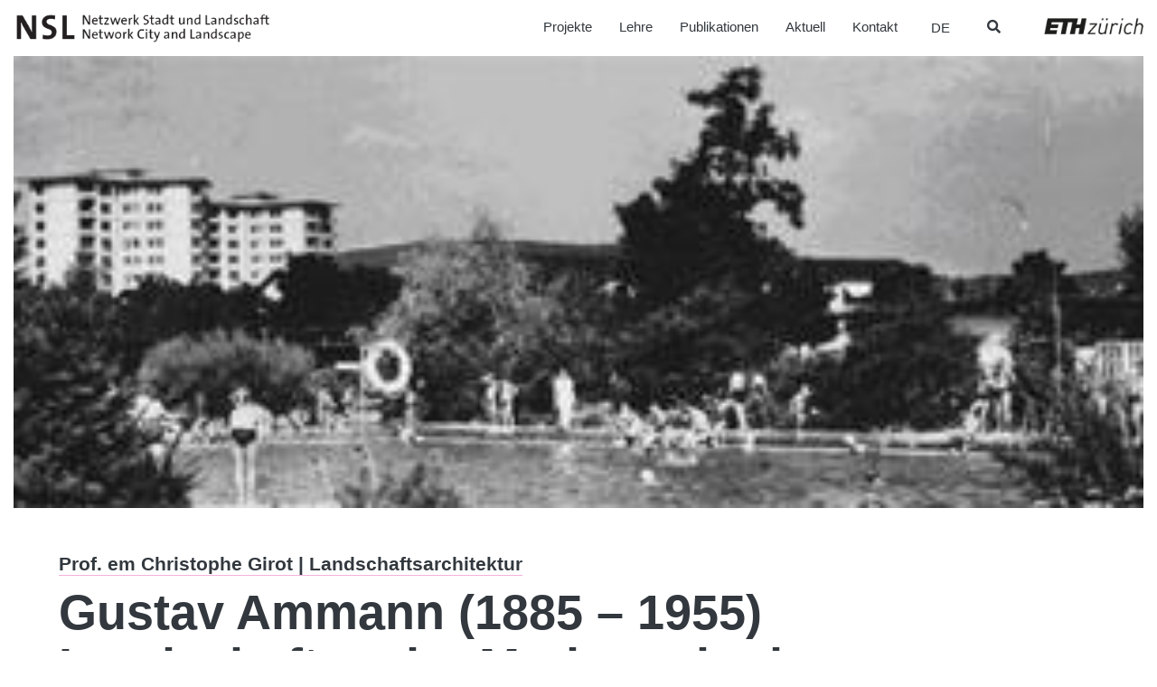

--- FILE ---
content_type: application/javascript
request_url: https://www.nsl.ethz.ch/wp-content/themes/nslnew/dist/scripts/venobox-36dd811e9e.js
body_size: 3385
content:
!function(e){"use strict";var s,i,a,c,o,t,d,l,r,n,v,u,b,k,p,m,h,f,g,x,y,w,C,_,P,B,E,O,U,D,M,N,V,I,z,R,X,Y,j,W,q,$;e.fn.extend({venobox:function(A){var H=this,Q={arrowsColor:"#B6B6B6",autoplay:!1,bgcolor:"#fff",border:"0",closeBackground:"#161617",closeColor:"#d2d2d2",framewidth:"",frameheight:"",gallItems:!1,infinigall:!1,htmlClose:"&times;",htmlNext:"<span>Next</span>",htmlPrev:"<span>Prev</span>",numeratio:!1,numerationBackground:"#161617",numerationColor:"#d2d2d2",numerationPosition:"top",overlayClose:!0,overlayColor:"rgba(23,23,23,0.85)",spinner:"double-bounce",spinColor:"#d2d2d2",titleattr:"title",titleBackground:"#161617",titleColor:"#d2d2d2",titlePosition:"top",cb_pre_open:function(){return!0},cb_post_open:function(){},cb_pre_close:function(){return!0},cb_post_close:function(){},cb_post_resize:function(){},cb_after_nav:function(){},cb_content_loaded:function(){},cb_init:function(){}},S=e.extend(Q,A);return S.cb_init(H),this.each(function(){function A(){w=D.data("gall"),f=D.data("numeratio"),b=D.data("gallItems"),k=D.data("infinigall"),p=b?b:e('.vbox-item[data-gall="'+w+'"]'),C=p.eq(p.index(D)+1),_=p.eq(p.index(D)-1),C.length||k!==!0||(C=p.eq(0)),p.length>1?(M=p.index(D)+1,a.html(M+" / "+p.length)):M=1,f===!0?a.show():a.hide(),""!==y?c.show():c.hide(),C.length||k===!0?(e(".vbox-next").css("display","block"),P=!0):(e(".vbox-next").css("display","none"),P=!1),p.index(D)>0||k===!0?(e(".vbox-prev").css("display","block"),B=!0):(e(".vbox-prev").css("display","none"),B=!1),B!==!0&&P!==!0||(l.on(le.DOWN,F),l.on(le.MOVE,G),l.on(le.UP,J))}function Q(e){return!(e.length<1)&&(!m&&(m=!0,g=e.data("overlay")||e.data("overlaycolor"),v=e.data("framewidth"),u=e.data("frameheight"),o=e.data("border"),i=e.data("bgcolor"),r=e.data("href")||e.attr("href"),s=e.data("autoplay"),y=e.attr(e.data("titleattr"))||"",e===_&&l.addClass("animated").addClass("swipe-right"),e===C&&l.addClass("animated").addClass("swipe-left"),O.show(),void l.animate({opacity:0},500,function(){x.css("background",g),l.removeClass("animated").removeClass("swipe-left").removeClass("swipe-right").css({"margin-left":0,"margin-right":0}),"iframe"==e.data("vbtype")?L():"inline"==e.data("vbtype")?ae():"ajax"==e.data("vbtype")?K():"video"==e.data("vbtype")?ee(s):(l.html('<img src="'+r+'">'),ce()),D=e,A(),m=!1,S.cb_after_nav(D,M,C,_)})))}function T(e){27===e.keyCode&&Z(),37==e.keyCode&&B===!0&&Q(_),39==e.keyCode&&P===!0&&Q(C)}function Z(){var s=S.cb_pre_close(D,M,C,_);return s!==!1&&(e("body").off("keydown",T).removeClass("vbox-open"),D.focus(),void x.animate({opacity:0},500,function(){x.remove(),m=!1,S.cb_post_close()}))}function F(e){l.addClass("animated"),z=X=e.pageY,R=Y=e.pageX,N=!0}function G(e){if(N===!0){Y=e.pageX,X=e.pageY,W=Y-R,q=X-z;var s=Math.abs(W),i=Math.abs(q);s>i&&s<=100&&(e.preventDefault(),l.css("margin-left",W))}}function J(e){if(N===!0){N=!1;var s=D,i=!1;j=Y-R,j<0&&P===!0&&(s=C,i=!0),j>0&&B===!0&&(s=_,i=!0),Math.abs(j)>=$&&i===!0?Q(s):l.css({"margin-left":0,"margin-right":0})}}function K(){e.ajax({url:r,cache:!1}).done(function(e){l.html('<div class="vbox-inline">'+e+"</div>"),ce()}).fail(function(){l.html('<div class="vbox-inline"><p>Error retrieving contents, please retry</div>'),oe()})}function L(){l.html('<iframe class="venoframe" src="'+r+'"></iframe>'),oe()}function ee(e){var s,i=se(r),a=e?"?rel=0&autoplay=1":"?rel=0",c=a+ie(r);"vimeo"==i.type||"youtube"==i.type?("vimeo"==i.type?s="https://player.vimeo.com/video/":"youtube"==i.type&&(s="https://www.youtube.com/embed/"),l.html('<iframe class="venoframe vbvid" webkitallowfullscreen mozallowfullscreen allowfullscreen allow="autoplay" frameborder="0" src="'+s+i.id+c+'"></iframe>')):"html5vid"==i.type&&l.html('<video class="venoframe vbvid" autoplay id="v1" loop controls="controls"><source src="'+r+'" type="video/mp4"></video>'),oe()}function se(e){e.match(/(http:|https:|)\/\/(player.|www.)?(vimeo\.com|youtu(be\.com|\.be|be\.googleapis\.com))\/(video\/|embed\/|watch\?v=|v\/)?([A-Za-z0-9._%-]*)(\&\S+)?/);var s;return s=RegExp.$3.indexOf("youtu")>-1?"youtube":RegExp.$3.indexOf("vimeo")>-1?"vimeo":"html5vid","html5vid"==s?{type:s}:{type:s,id:RegExp.$6}}function ie(e){var s="",i=decodeURIComponent(e),a=i.split("?");if(void 0!==a[1]){var c,o,t=a[1].split("&");for(o=0;o<t.length;o++)c=t[o].split("="),s=s+"&"+c[0]+"="+c[1]}return encodeURI(s)}function ae(){l.html('<div class="vbox-inline">'+e(r).html()+"</div>"),oe()}function ce(){I=l.find("img"),I.length?I.each(function(){e(this).one("load",function(){oe()})}):oe()}function oe(){c.html(y),l.find(">:first-child").addClass("figlio").css({width:v,height:u,padding:o,background:i}),e("img.figlio").on("dragstart",function(e){e.preventDefault()}),te(),l.animate({opacity:"1"},"slow",function(){O.hide()}),S.cb_content_loaded(D,M,C,_)}function te(){var s=l.outerHeight(),i=e(window).height();h=s+60<i?(i-s)/2:"30px",l.css("margin-top",h),l.css("margin-bottom",h),S.cb_post_resize()}if(D=e(this),D.data("venobox"))return!0;H.VBclose=function(){Z()},D.addClass("vbox-item"),D.data("framewidth",S.framewidth),D.data("frameheight",S.frameheight),D.data("border",S.border),D.data("bgcolor",S.bgcolor),D.data("numeratio",S.numeratio),D.data("gallItems",S.gallItems),D.data("infinigall",S.infinigall),D.data("overlaycolor",S.overlayColor),D.data("titleattr",S.titleattr),D.data("venobox",!0),D.on("click",function(b){b.preventDefault(),D=e(this);var k=S.cb_pre_open(D);if(k===!1)return!1;switch(H.VBnext=function(){Q(C)},H.VBprev=function(){Q(_)},g=D.data("overlay")||D.data("overlaycolor"),v=D.data("framewidth"),u=D.data("frameheight"),s=D.data("autoplay")||S.autoplay,o=D.data("border"),i=D.data("bgcolor"),P=!1,B=!1,m=!1,r=D.data("href")||D.attr("href"),n=D.data("css")||"",y=D.attr(D.data("titleattr"))||"",E='<div class="vbox-preloader">',S.spinner){case"rotating-plane":E+='<div class="sk-rotating-plane"></div>';break;case"double-bounce":E+='<div class="sk-double-bounce"><div class="sk-child sk-double-bounce1"></div><div class="sk-child sk-double-bounce2"></div></div>';break;case"wave":E+='<div class="sk-wave"><div class="sk-rect sk-rect1"></div><div class="sk-rect sk-rect2"></div><div class="sk-rect sk-rect3"></div><div class="sk-rect sk-rect4"></div><div class="sk-rect sk-rect5"></div></div>';break;case"wandering-cubes":E+='<div class="sk-wandering-cubes"><div class="sk-cube sk-cube1"></div><div class="sk-cube sk-cube2"></div></div>';break;case"spinner-pulse":E+='<div class="sk-spinner sk-spinner-pulse"></div>';break;case"chasing-dots":E+='<div class="sk-chasing-dots"><div class="sk-child sk-dot1"></div><div class="sk-child sk-dot2"></div></div>';break;case"three-bounce":E+='<div class="sk-three-bounce"><div class="sk-child sk-bounce1"></div><div class="sk-child sk-bounce2"></div><div class="sk-child sk-bounce3"></div></div>';break;case"circle":E+='<div class="sk-circle"><div class="sk-circle1 sk-child"></div><div class="sk-circle2 sk-child"></div><div class="sk-circle3 sk-child"></div><div class="sk-circle4 sk-child"></div><div class="sk-circle5 sk-child"></div><div class="sk-circle6 sk-child"></div><div class="sk-circle7 sk-child"></div><div class="sk-circle8 sk-child"></div><div class="sk-circle9 sk-child"></div><div class="sk-circle10 sk-child"></div><div class="sk-circle11 sk-child"></div><div class="sk-circle12 sk-child"></div></div>';break;case"cube-grid":E+='<div class="sk-cube-grid"><div class="sk-cube sk-cube1"></div><div class="sk-cube sk-cube2"></div><div class="sk-cube sk-cube3"></div><div class="sk-cube sk-cube4"></div><div class="sk-cube sk-cube5"></div><div class="sk-cube sk-cube6"></div><div class="sk-cube sk-cube7"></div><div class="sk-cube sk-cube8"></div><div class="sk-cube sk-cube9"></div></div>';break;case"fading-circle":E+='<div class="sk-fading-circle"><div class="sk-circle1 sk-circle"></div><div class="sk-circle2 sk-circle"></div><div class="sk-circle3 sk-circle"></div><div class="sk-circle4 sk-circle"></div><div class="sk-circle5 sk-circle"></div><div class="sk-circle6 sk-circle"></div><div class="sk-circle7 sk-circle"></div><div class="sk-circle8 sk-circle"></div><div class="sk-circle9 sk-circle"></div><div class="sk-circle10 sk-circle"></div><div class="sk-circle11 sk-circle"></div><div class="sk-circle12 sk-circle"></div></div>';break;case"folding-cube":E+='<div class="sk-folding-cube"><div class="sk-cube1 sk-cube"></div><div class="sk-cube2 sk-cube"></div><div class="sk-cube4 sk-cube"></div><div class="sk-cube3 sk-cube"></div></div>'}return E+="</div>",U='<a class="vbox-next">'+S.htmlNext+'</a><a class="vbox-prev">'+S.htmlPrev+"</a>",V='<div class="vbox-title"></div><div class="vbox-num">0/0</div><div class="vbox-close">'+S.htmlClose+"</div>",t='<div class="vbox-overlay '+n+'" style="background:'+g+'">'+E+'<div class="vbox-container"><div class="vbox-content"></div></div>'+V+U+"</div>",e("body").append(t).addClass("vbox-open"),e(".vbox-preloader div:not(.sk-circle) .sk-child, .vbox-preloader .sk-rotating-plane, .vbox-preloader .sk-rect, .vbox-preloader div:not(.sk-folding-cube) .sk-cube, .vbox-preloader .sk-spinner-pulse").css("background-color",S.spinColor),x=e(".vbox-overlay"),d=e(".vbox-container"),l=e(".vbox-content"),a=e(".vbox-num"),c=e(".vbox-title"),O=e(".vbox-preloader"),O.show(),c.css(S.titlePosition,"-1px"),c.css({color:S.titleColor,"background-color":S.titleBackground}),e(".vbox-close").css({color:S.closeColor,"background-color":S.closeBackground}),e(".vbox-num").css(S.numerationPosition,"-1px"),e(".vbox-num").css({color:S.numerationColor,"background-color":S.numerationBackground}),e(".vbox-next span, .vbox-prev span").css({"border-top-color":S.arrowsColor,"border-right-color":S.arrowsColor}),l.html(""),l.css("opacity","0"),x.css("opacity","0"),A(),x.animate({opacity:1},250,function(){"iframe"==D.data("vbtype")?L():"inline"==D.data("vbtype")?ae():"ajax"==D.data("vbtype")?K():"video"==D.data("vbtype")?ee(s):(l.html('<img src="'+r+'">'),ce()),S.cb_post_open(D,M,C,_)}),e("body").keydown(T),e(".vbox-prev").on("click",function(){Q(_)}),e(".vbox-next").on("click",function(){Q(C)}),!1});var de=".vbox-overlay";S.overlayClose||(de=".vbox-close"),e("body").on("click touchstart",de,function(s){(e(s.target).is(".vbox-overlay")||e(s.target).is(".vbox-content")||e(s.target).is(".vbox-close")||e(s.target).is(".vbox-preloader")||e(s.target).is(".vbox-container"))&&Z()}),R=0,Y=0,j=0,$=50,N=!1;var le={DOWN:"touchmousedown",UP:"touchmouseup",MOVE:"touchmousemove"},re=function(s){var i;switch(s.type){case"mousedown":i=le.DOWN;break;case"mouseup":i=le.UP;break;case"mouseout":i=le.UP;break;case"mousemove":i=le.MOVE;break;default:return}var a=ve(i,s,s.pageX,s.pageY);e(s.target).trigger(a)},ne=function(s){var i;switch(s.type){case"touchstart":i=le.DOWN;break;case"touchend":i=le.UP;break;case"touchmove":i=le.MOVE;break;default:return}var a,c=s.originalEvent.touches[0];a=i==le.UP?ve(i,s,null,null):ve(i,s,c.pageX,c.pageY),e(s.target).trigger(a)},ve=function(s,i,a,c){return e.Event(s,{pageX:a,pageY:c,originalEvent:i})};"ontouchstart"in window?(e(document).on("touchstart",ne),e(document).on("touchmove",ne),e(document).on("touchend",ne)):(e(document).on("mousedown",re),e(document).on("mouseup",re),e(document).on("mouseout",re),e(document).on("mousemove",re)),e(window).resize(function(){e(".vbox-content").length&&setTimeout(te(),800)})})}})}(jQuery);